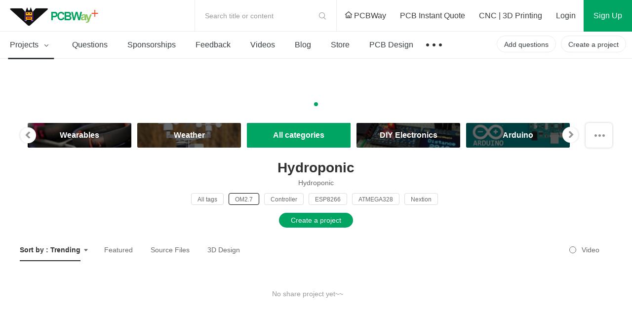

--- FILE ---
content_type: text/html; charset=utf-8
request_url: https://login.pcbway.com/VisitorJS.aspx
body_size: 240
content:



var yesdata = '?sourcePage=' + escape(top.document.referrer) + '&curPage=' + escape(window.location) + '&v=' + new Date().getSeconds();
document.write('<iframe style=display:none marginwidth=0 marginheight=0 hspace=0 vspace=0 frameborder=0 scrolling=no src=https://login.pcbway.com/VisitorData.aspx' + yesdata + ' height=0 width=0></iframe>');




--- FILE ---
content_type: text/css
request_url: https://www.pcbway.com/project/img/css/new-index.css?v=1.1191098874188448974568202512180134
body_size: 21129
content:
.textEellipsis {
  display: block;
  text-overflow: ellipsis;
  white-space: nowrap;
  overflow: hidden;
}
.clearF:after {
  display: block;
  content: '';
  width: 0;
  height: 0;
  clear: both;
}
.userSelect {
  -webkit-touch-callout: none;
  -webkit-user-select: none;
  -moz-user-select: none;
  -ms-user-select: none;
  user-select: none;
}
.totalIconCss {
  font-family: "iconfont" !important;
  font-size: 12px;
  font-style: normal;
  -webkit-font-smoothing: antialiased;
  -moz-osx-font-smoothing: grayscale;
}
.floatL {
  float: left;
}
.floatR {
  float: right;
}
a {
  color: inherit;
}
* {
  margin: 0;
  padding: 0;
  box-sizing: border-box;
}
ul,
li {
  list-style: none outside none;
}
a {
  text-decoration: none;
}
input {
  border: none;
  background: none;
}
textarea {
  outline: 0;
}
body,
input,
button,
textarea {
  border: 0 none;
  font-family: Roboto-Regular, Roboto, Helvetica Neue, Helvetica, Tahoma, Arial, sans-serif;
  background: none repeat scroll 0 0 #fff;
  color: #313131;
  font-size: 14px;
}
fieldset,
img {
  border: 0 none;
}
#pages a {
  box-sizing: content-box;
}
body {
  overflow-x: hidden;
}
.p-header {
  position: relative;
  z-index: 999999;
  border-bottom: 1px solid #ebebeb;
  background: #fff;
  min-width: 1200px;
}
.p-header .header-top {
  height: 64px;
  border-bottom: 1px solid #ebebeb;
}
.p-header .header-top:after {
  display: block;
  content: '';
  width: 0;
  height: 0;
  clear: both;
}
.p-header .p-header-logo {
  float: left;
  margin: 0 0 0 20px;
  height: 64px;
}
.p-header .p-header-logo a {
  width: 190px;
  height: 64px;
  display: block;
  text-indent: -9999em;
  overflow: hidden;
  background: url(../images/common-sprite.png) no-repeat 0 15px;
}
.p-header .p-header-r {
  float: right;
  height: 64px;
}
.p-header .p-header-r .temp-search {
  width: 288px;
  height: 64px;
  line-height: 64px;
  padding-left: 20px;
  box-sizing: border-box;
  border-left: 1px solid #ebebeb;
  border-right: 1px solid #ebebeb;
  transition: background-color 0.3s;
  display: inline-block;
  position: relative;
  color: #999999;
}
.p-header .p-header-r .temp-search:before {
  font-family: "iconfont" !important;
  font-size: 12px;
  font-style: normal;
  -webkit-font-smoothing: antialiased;
  -moz-osx-font-smoothing: grayscale;
  content: '\e617';
  position: absolute;
  top: 50%;
  right: 20px;
  z-index: 1;
  transform: translateY(-50%);
  font-size: 16px;
}
.p-header .p-header-r .temp-search .search-diy {
  width: 0;
  position: absolute;
  top: 0;
  right: 0;
  border-left: 1px solid rgba(61, 61, 61, 0.15);
  height: 64px;
  line-height: 64px;
  background: #fff;
  box-shadow: 0 8px 13px rgba(0, 0, 0, 0.07);
  border-radius: 0 0 2px 2px;
  z-index: 1;
  transition: width 0.2s ease-in-out;
  opacity: 0;
  -ms-opacity: 0;
  -moz-opacity: 0;
  -o-opacity: 0;
  filter: opacity(0);
}
.p-header .p-header-r .temp-search .search-diy .default-input {
  width: 82%;
  height: 64px;
  background: #fff;
  outline: none;
  margin-left: 10px;
  text-indent: 32px;
}
.p-header .p-header-r .temp-search .search-diy .label {
  color: #ff6a00;
  padding: 4px;
}
.p-header .p-header-r .temp-search .search-diy .iconsearch {
  position: absolute;
  top: 50%;
  left: 16px;
  z-index: 1;
  transform: translateY(-50%);
  color: #181818;
}
.p-header .p-header-r .temp-search .search-diy .iconclose {
  padding: 6px;
  box-sizing: border-box;
  position: absolute;
  top: 48%;
  right: 12px;
  z-index: 1;
  transform: translateY(-50%);
  color: #181818;
  font-size: 18px;
}
.p-header .p-header-r .temp-search:hover {
  background: #f9f9f9;
  cursor: pointer;
}
.p-header .p-header-r .temp-search:hover:before {
  color: #ff6a00;
}
.p-header .p-header-r .active .search-diy {
  box-sizing: border-box;
  width: 570px;
  opacity: 1;
  -ms-opacity: 1;
  -moz-opacity: 1;
  -o-opacity: 1;
  filter: opacity(100);
  overflow: hidden;
}
.p-header .p-header-r .privateCss a {
  display: inline-block;
  padding: 0 12px;
  height: 100%;
  line-height: 64px;
  font-size: 16px;
  color: #373d41;
}
.p-header .p-header-r .privateCss a:hover {
  color: #00a563;
}
.p-header .p-header-r .link-nav {
  height: 64px;
  display: inline-block;
  vertical-align: top;
}
.p-header .p-header-r .link-nav a {
  display: inline-block;
  padding: 0 12px;
  height: 100%;
  line-height: 64px;
  font-size: 16px;
  color: #373d41;
}
.p-header .p-header-r .link-nav a:hover {
  color: #00a563;
}
.p-header .p-header-r .link-nav .ihome {
  width: 15px;
  height: 15px;
  background: url(../images/icon-2.png) no-repeat 0 0;
  display: inline-block;
  vertical-align: initial;
}
.p-header .p-header-r .no-login {
  display: inline-block;
  height: 64px;
  vertical-align: top;
}
.p-header .p-header-r .no-login a {
  display: inline-block;
  padding: 0 12px;
  height: 100%;
  line-height: 64px;
  font-size: 16px;
  color: #373d41;
}
.p-header .p-header-r .no-login a:hover {
  color: #00a563;
}
.p-header .p-header-r .no-login .sign {
  background: #00a563;
  color: #fff;
  padding: 0 20px;
  transition: all 0.3s ease-in-out;
}
.p-header .p-header-r .no-login .sign:hover {
  background: #00cb7a;
  color: #ffffff;
}
.p-header .p-header-r .in-box {
  display: inline-block;
  vertical-align: top;
  height: 64px;
  font-size: 0;
}
.p-header .p-header-r .in-box .notice-parent {
  display: inline-block;
  vertical-align: top;
  height: 64px;
  position: relative;
}
.p-header .p-header-r .in-box .notice-parent:hover .message-sequence-box {
  display: block;
}
.p-header .p-header-r .in-box .notice-parent:hover .empty-sequence-box {
  display: block;
}
.p-header .p-header-r .in-box .notice-parent:hover .notice-info:before {
  color: #00a563;
}
.p-header .p-header-r .in-box .notice-parent .message-sequence-box {
  width: 350px;
  min-height: 124px;
  border: 1px solid #ebebeb;
  position: absolute;
  top: 64px;
  right: -2px;
  z-index: 3;
  -moz-border-radius: 4px;
  -webkit-border-radius: 4px;
  border-radius: 4px;
  background: #fff;
  box-sizing: border-box;
  display: none;
}
.p-header .p-header-r .in-box .notice-parent .message-sequence-box .loading-mask {
  position: absolute;
  top: 0;
  left: 0;
  z-index: 9;
  right: 0;
  bottom: 0;
  text-align: center;
  background: url([data-uri]) no-repeat center rgba(255, 255, 255, 0.16);
  line-height: 30px;
  color: #999999;
}
.p-header .p-header-r .in-box .notice-parent .message-sequence-box .loading-mask:hover {
  background: url([data-uri]) no-repeat center rgba(255, 255, 255, 0.16);
  line-height: 30px;
}
.p-header .p-header-r .in-box .notice-parent .message-sequence-box:before {
  display: block;
  content: '';
  border-left: 1px solid #ebebeb;
  border-top: 1px solid #ebebeb;
  width: 14px;
  height: 14px;
  transform: rotate(46deg);
  background: #fff;
  position: absolute;
  top: -8px;
  right: 30px;
  z-index: 1;
}
.p-header .p-header-r .in-box .notice-parent .message-sequence-box dt {
  height: 45px;
  line-height: 45px;
  font-size: 13px;
  text-align: center;
  color: #333333;
}
.p-header .p-header-r .in-box .notice-parent .message-sequence-box dt:hover a {
  color: #00a563;
  text-decoration: underline;
}
.p-header .p-header-r .in-box .notice-parent .message-sequence-box dt a {
  display: block;
  color: inherit;
}
.p-header .p-header-r .in-box .notice-parent .message-sequence-box dd {
  padding: 0 13px;
  position: relative;
  z-index: 4;
}
.p-header .p-header-r .in-box .notice-parent .message-sequence-box dd.unread .seq-title {
  position: relative;
}
.p-header .p-header-r .in-box .notice-parent .message-sequence-box dd.unread .seq-title:before {
  display: block;
  content: '';
  width: 6px;
  height: 6px;
  background: #f20101;
  position: absolute;
  top: 0;
  right: 0;
  z-index: 1;
  -moz-border-radius: 100%;
  -webkit-border-radius: 100%;
  border-radius: 100%;
}
.p-header .p-header-r .in-box .notice-parent .message-sequence-box dd:hover {
  background: #f2f2f3;
}
.p-header .p-header-r .in-box .notice-parent .message-sequence-box dd a:hover {
  text-decoration: underline;
}
.p-header .p-header-r .in-box .notice-parent .message-sequence-box .sequence {
  width: 324px;
  min-height: 58px;
  padding: 14px 0 10px;
  display: table;
  vertical-align: top;
  border-bottom: 1px solid #eaeaea;
  font-size: 0;
  box-sizing: border-box;
}
.p-header .p-header-r .in-box .notice-parent .message-sequence-box .sequence .seq-img {
  display: table-cell;
  vertical-align: top;
  width: 50px;
}
.p-header .p-header-r .in-box .notice-parent .message-sequence-box .sequence .seq-img .img-head {
  display: inline-block;
  width: 36px;
  height: 36px;
  border-radius: 100%;
  overflow: hidden;
}
.p-header .p-header-r .in-box .notice-parent .message-sequence-box .sequence .seq-info {
  display: table-cell;
  vertical-align: top;
  font-size: 13px;
}
.p-header .p-header-r .in-box .notice-parent .message-sequence-box .sequence .seq-title {
  color: #121212;
  max-width: 260px;
  font-size: 14px;
  display: block;
  text-overflow: ellipsis;
  white-space: nowrap;
  overflow: hidden;
}
.p-header .p-header-r .in-box .notice-parent .message-sequence-box .sequence .seq-title .name {
  color: #00a563;
  font-size: 14px;
}
.p-header .p-header-r .in-box .notice-parent .message-sequence-box .sequence .seq-des {
  color: #666666;
  max-width: 260px;
  margin-top: 3px;
  font-size: 13px;
  display: block;
  text-overflow: ellipsis;
  white-space: nowrap;
  overflow: hidden;
}
.p-header .p-header-r .in-box .notice-parent .message-sequence-box .sequence .seq-des a {
  color: inherit;
}
.p-header .p-header-r .in-box .notice-parent .message-sequence-box .sequence .seq-time {
  color: #999999;
  margin-top: 8px;
  font-style: italic;
  font-size: 12px;
}
.p-header .p-header-r .in-box .notice-parent .empty-sequence-box {
  text-align: center;
  border: 1px solid #ebebeb;
  position: absolute;
  top: 64px;
  right: -2px;
  z-index: 2;
  background: #fff;
  -moz-border-radius: 4px;
  -webkit-border-radius: 4px;
  border-radius: 4px;
  padding: 20px 0 40px;
  box-sizing: border-box;
  display: none;
}
.p-header .p-header-r .in-box .notice-parent .empty-sequence-box:before {
  display: block;
  content: '';
  border-left: 1px solid #ebebeb;
  border-top: 1px solid #ebebeb;
  width: 14px;
  height: 14px;
  transform: rotate(46deg);
  background: #fff;
  position: absolute;
  top: -8px;
  right: 30px;
  z-index: 1;
}
.p-header .p-header-r .in-box .notice-parent .empty-sequence-box .empty-sequence-name {
  height: 20px;
  line-height: 20px;
  font-size: 14px;
  color: #999;
}
.p-header .p-header-r .in-box .notice-parent .empty-sequence-box .empty-sequence-icon {
  background: url("[data-uri]") no-repeat center rgba(255, 255, 255, 0.16);
  width: 348px;
  height: 100px;
}
.p-header .p-header-r .in-box .notice-info {
  display: block;
  position: relative;
  padding: 0 20px;
  min-width: 70px;
  height: 64px;
  color: #373d41;
  box-sizing: border-box;
}
.p-header .p-header-r .in-box .notice-info em {
  display: block;
  background: #ff491e;
  padding: 0 6px;
  min-width: 6px;
  height: 16px;
  line-height: 16px;
  text-align: center;
  -moz-border-radius: 10px;
  -webkit-border-radius: 10px;
  border-radius: 10px;
  color: #fff;
  font-size: 12px;
  position: absolute;
  top: 14px;
  left: 32px;
  z-index: 1;
}
.p-header .p-header-r .in-box .notice-info:before {
  font-family: "iconfont" !important;
  font-size: 12px;
  font-style: normal;
  -webkit-font-smoothing: antialiased;
  -moz-osx-font-smoothing: grayscale;
  content: '\e614';
  font-size: 24px;
  position: absolute;
  top: 50%;
  left: 50%;
  z-index: 1;
  transform: translateY(-50%) translateX(-50%);
}
.p-header .p-header-r .in-box .info-parent {
  display: inline-block;
  vertical-align: top;
  width: 80px;
  height: 64px;
  position: relative;
  background: #eeeeee;
  cursor: pointer;
  border-left: 1px solid #ebebeb;
}
.p-header .p-header-r .in-box .info-parent:hover .drop-info {
  visibility: visible;
  width: 170px;
  height: auto;
  position: absolute;
  top: 64px;
  right: 0;
  z-index: 2;
  transform: translateX(0);
}
.p-header .p-header-r .in-box .info-parent .user-img {
  width: 40px;
  height: 40px;
  -moz-border-radius: 100%;
  -webkit-border-radius: 100%;
  border-radius: 100%;
  position: absolute;
  top: 50%;
  left: 50%;
  z-index: 1;
  margin: -20px 0 0 -20px;
}
.p-header .p-header-r .in-box .info-parent .user-img img {
  width: 100%;
  height: 100%;
  position: absolute;
  top: 0;
  left: 0;
  bottom: 0;
  right: 0;
  margin: auto;
  z-index: 2;
  border-radius: 100%;
}
.p-header .p-header-r .in-box .info-parent .active:before {
  display: block;
  content: '';
  width: 8px;
  height: 8px;
  background: #ff491e;
  -moz-border-radius: 100%;
  -webkit-border-radius: 100%;
  border-radius: 100%;
  position: absolute;
  top: 2px;
  right: -8px;
  z-index: 1;
}
.p-header .p-header-r .in-box .info-parent .drop-info {
  width: 0px;
  height: auto;
  position: absolute;
  top: 64px;
  right: 0;
  z-index: 2;
  border-radius: 0 0 4px 4px;
  min-height: 120px;
  background: #fff;
  border: 1px solid #ebebeb;
  visibility: hidden;
  transition: all 0.3s;
  transform: translateX(100%);
  overflow: hidden;
}
.p-header .p-header-r .in-box .info-parent .drop-info .link {
  display: block;
  height: 35px;
  line-height: 35px;
  font-size: 14px;
  padding-left: 20px;
  box-sizing: border-box;
  color: #6e6d7a;
}
.p-header .p-header-r .in-box .info-parent .drop-info .link span {
  display: inline-block;
  margin-left: 20px;
  font-size: 12px;
  background: url(../images/newdeal.gif) no-repeat center left;
  width: 32px;
  height: 15px;
}
.p-header .p-header-r .in-box .info-parent .drop-info .link:nth-last-child(2) {
  border-top: 1px solid #dbdbde;
}
.p-header .p-header-r .in-box .info-parent .drop-info .link:last-child {
  border-top: 1px solid #dbdbde;
}
.p-header .p-header-r .in-box .info-parent .drop-info .link:hover {
  background: #f2f2f3;
}
.p-header .menu-nav {
  height: 54px;
  position: relative;
  z-index: 1;
}
.p-header .menu-nav:after {
  display: block;
  content: '';
  width: 0;
  height: 0;
  clear: both;
}
.p-header .menu-nav .menu-l {
  float: left;
  height: 54px;
}
.p-header .menu-nav .menu-l:after {
  display: block;
  content: '';
  width: 0;
  height: 0;
  clear: both;
}
.p-header .menu-nav .menu-l li {
  display: inline-block;
  float: left;
}
.p-header .menu-nav .menu-l li > a {
  display: inline-block;
  padding: 0 20px;
  font-size: 16px;
  line-height: 54px;
  color: #373d41;
  position: relative;
  font-weight: 500;
}
.p-header .menu-nav .menu-l li > a:before {
  display: block;
  content: '';
  width: 74%;
  height: 3px;
  background: #373d41;
  position: absolute;
  left: 50%;
  bottom: -1px;
  z-index: 1;
  transform: translateX(-50%);
  opacity: 0;
  -ms-opacity: 0;
  -moz-opacity: 0;
  -o-opacity: 0;
  filter: opacity(0);
}
.p-header .menu-nav .menu-l li > a:hover:before {
  opacity: 1;
  -ms-opacity: 1;
  -moz-opacity: 1;
  -o-opacity: 1;
  filter: opacity(100);
}
.p-header .menu-nav .menu-l li > a .icondown {
  vertical-align: middle;
  font-size: 24px;
}
.p-header .menu-nav .menu-l li .nav-more {
  background: url(../images/nav-more.png?v=211122) no-repeat center center;
}
.p-header .menu-nav .menu-l li:hover .sub-menu {
  display: block;
}
.p-header .menu-nav .menu-l li:hover .get-submenu {
  display: block;
}
.p-header .menu-nav .menu-l .active > a:before {
  opacity: 1;
  -ms-opacity: 1;
  -moz-opacity: 1;
  -o-opacity: 1;
  filter: opacity(100);
}
.p-header .menu-nav .menu-l .sub-menu {
  background: #fff;
  box-shadow: 0 1px 3px rgba(0, 0, 0, 0.12), 0 1px 2px rgba(0, 0, 0, 0.24);
  min-width: 1200px;
  width: 100%;
  z-index: 1;
  position: absolute;
  display: none;
}
.p-header .menu-nav .menu-l .sub-menu:after {
  display: block;
  content: '';
  width: 0;
  height: 0;
  clear: both;
}
.p-header .menu-nav .menu-l .contest-par {
  min-width: 210px;
  width: auto;
}
.p-header .menu-nav .menu-l .contest-par .sub {
  width: auto;
  padding: 0 20px 12px;
  border-right: 0;
}
.p-header .menu-nav .menu-l .contest-par .sub-title {
  font-size: 16px;
  font-weight: 500;
  line-height: 24px;
  margin-top: 12px;
}
.p-header .menu-nav .menu-l .contest-par .sub-link {
  width: 180px;
}
.p-header .menu-nav .menu-l .sub {
  display: inline-block;
  float: left;
  height: 100%;
  padding: 30px;
  box-sizing: border-box;
  border-right: 1px solid #ebebeb;
  width: 25%;
}
.p-header .menu-nav .menu-l .sub .last {
  font-weight: 500;
  margin-top: 36px;
  color: #222222;
}
.p-header .menu-nav .menu-l .sub-title {
  font-weight: 700;
  font-size: 15px;
}
.p-header .menu-nav .menu-l .sub-title a {
  display: block;
  text-overflow: ellipsis;
  white-space: nowrap;
  overflow: hidden;
  color: #373d41;
}
.p-header .menu-nav .menu-l .sub-title a:hover {
  text-decoration: underline;
}
.p-header .menu-nav .menu-l .sub-link {
  width: 300px;
}
.p-header .menu-nav .menu-l .sub-link a {
  margin-top: 12px;
  display: block;
  text-overflow: ellipsis;
  white-space: nowrap;
  overflow: hidden;
  color: #373d41;
}
.p-header .menu-nav .menu-l .sub-link a:hover {
  text-decoration: underline;
}
.p-header .menu-nav .menu-l .get-submenu {
  display: none;
  width: 920px;
  height: 470px;
  position: absolute;
  top: 55px;
  left: 12px;
  z-index: 0;
  background: #fff;
  border: 1px solid #ebebeb;
  border-top: 0;
  box-sizing: border-box;
}
.p-header .menu-nav .menu-l .get-submenu:after {
  display: block;
  content: '';
  width: 0;
  height: 0;
  clear: both;
}
.p-header .menu-nav .menu-l .get-submenu dl {
  float: left;
  width: 33.33%;
  height: inherit;
  border-left: 1px solid #ebebeb;
  box-sizing: border-box;
  padding: 30px 20px 16px 20px;
}
.p-header .menu-nav .menu-l .get-submenu dl:first-child {
  border-left: 0;
}
.p-header .menu-nav .menu-l .get-submenu dl .get-title {
  color: #3131331;
  font-size: 15px;
  font-weight: 700;
  margin-bottom: 14px;
}
.p-header .menu-nav .menu-l .get-submenu dl .get-title .navtitle-linkto:hover {
  text-decoration: underline;
  color: #313131;
}
.p-header .menu-nav .menu-l .get-submenu dl .get-title .iconfont {
  color: #3131331;
}
.p-header .menu-nav .menu-l .get-submenu dl .get-title .icondown {
  display: inline-block;
  transform: rotate(-90deg);
}
.p-header .menu-nav .menu-l .get-submenu dl .get-title .icon-fenlei {
  margin-right: 6px;
}
.p-header .menu-nav .menu-l .get-submenu dl dd a {
  display: block;
  padding: 5px 0;
}
.p-header .menu-nav .menu-l .get-submenu dl dd a img {
  width: 20px;
  height: 20px;
}
.p-header .menu-nav .menu-l .get-submenu dl dd a:hover {
  color: #00a563;
}
.p-header .menu-nav .menu-l .get-submenu dl dd a:hover .menu-name {
  text-decoration: underline !important;
}
.p-header .menu-nav .menu-l .get-submenu dl dd .menu-icon {
  margin-right: 10px;
}
.p-header .menu-nav .menu-l .get-submenu dl dd .menu-name {
  display: block;
  text-overflow: ellipsis;
  white-space: nowrap;
  overflow: hidden;
  height: 20px;
  line-height: 20px;
  display: inline-block;
  max-width: 260px;
  font-size: 14px;
}
.p-header .menu-nav .menu-l .get-submenu dl dd.topics {
  font-weight: 500;
}
.p-header .menu-nav .menu-l .get-submenu dl dd .nav-item {
  width: 270px;
  height: auto;
  background-color: #F2F3F7;
  margin-bottom: 10px;
  position: relative;
}
.p-header .menu-nav .menu-l .get-submenu dl dd .nav-item:hover:before {
  right: 0;
  color: #00a563;
}
.p-header .menu-nav .menu-l .get-submenu dl dd .nav-item:before {
  font-family: "iconfont" !important;
  font-size: 12px;
  font-style: normal;
  -webkit-font-smoothing: antialiased;
  -moz-osx-font-smoothing: grayscale;
  display: block;
  content: '\e615';
  position: absolute;
  top: 50%;
  right: 3px;
  z-index: 1;
  transform: rotate(-90deg);
  margin-top: -12px;
  font-size: 32px;
  line-height: 22px;
  transition: all 0.3s linear;
}
.p-header .menu-nav .menu-l .get-submenu dl dd .nav-item .item-info {
  display: table-cell;
  vertical-align: middle;
  width: 270px;
  height: 60px;
  font-size: 0;
  padding: 0;
}
.p-header .menu-nav .menu-l .get-submenu dl dd .nav-item .item-info .info-img {
  display: table-cell;
  width: 84px;
  height: inherit;
  position: relative;
  vertical-align: middle;
}
.p-header .menu-nav .menu-l .get-submenu dl dd .nav-item .item-info .info-img img {
  width: 100%;
  height: 100%;
}
.p-header .menu-nav .menu-l .get-submenu dl dd .nav-item .item-info .info-des {
  display: table-cell;
  vertical-align: middle;
  width: 164px;
  height: inherit;
  padding-left: 10px;
}
.p-header .menu-nav .menu-l .get-submenu dl dd .nav-item .item-info .info-des .des-text {
  font-size: 13px;
  padding-right: 10px;
  overflow: hidden;
  text-overflow: ellipsis;
  display: -webkit-box;
  -webkit-line-clamp: 3;
  -webkit-box-orient: vertical;
  font-weight: 500;
}
.p-header .menu-nav .menu-r {
  float: right;
  height: 54px;
  padding-right: 6px;
}
.p-header .menu-nav .menu-r .create-btn {
  display: inline-block;
  height: 34px;
  line-height: 34px;
  padding: 0 14px;
  min-width: 100px;
  text-align: center;
  font-size: 14px;
  color: #373d41;
  -moz-border-radius: 30px;
  -webkit-border-radius: 30px;
  border-radius: 30px;
  margin-top: 8px;
  border: 1px solid #ebebeb;
  font-weight: 500;
  margin-right: 6px;
  transition: all 0.3s ease-in;
}
.p-header .menu-nav .menu-r .create-btn:hover {
  background: #ebebeb;
  border: 1px solid #ebebeb;
}
.p-header .menu-nav .menu-r .inbox-project {
  background: #00a563;
  border: 1px solid #00a563;
  color: #ffffff;
  transition: all 0.3s ease-in;
}
.p-header .menu-nav .menu-r .inbox-project:hover {
  background: #00cb7a;
  border: 1px solid #00cb7a;
  color: #ffffff;
}
.sponsorship-box .exhibition {
  display: block;
  height: 80px;
  width: 1200px;
}
.sponsorship-box .swiper-pagination {
  bottom: 4px;
}
.sponsorship-box .swiper-pagination .swiper-pagination-bullet {
  background: #fff !important;
  opacity: 1;
  cursor: pointer;
}
.sponsorship-box .swiper-pagination .swiper-pagination-bullet-active {
  background: #00a563 !important;
}
.sponsorship-box .sponsor-button-prev {
  background: url("../images/share-projects/left.png") no-repeat center;
  height: 36px;
  width: 37px;
  position: absolute;
  top: 50%;
  left: -37px;
  z-index: 1;
  margin-top: -18px;
  opacity: 0;
  cursor: pointer;
  transition: opacity ease 0.3s, left ease 0.3s;
}
.sponsorship-box .sponsor-button-prev.active {
  opacity: 1;
  left: -6px;
}
.sponsorship-box .sponsor-button-next {
  background: url("../images/share-projects/right.png") no-repeat center;
  height: 36px;
  width: 37px;
  position: absolute;
  top: 50%;
  right: -37px;
  z-index: 1;
  margin-top: -18px;
  opacity: 0;
  cursor: pointer;
  transition: opacity ease 0.3s, right ease 0.3s;
}
.sponsorship-box .sponsor-button-next.active {
  opacity: 1;
  right: -6px;
}
.grid .list-items .box-item .fifth-sign1:before {
  display: block;
  content: '';
  background: url(../images/five-pcb-design/tag-icon1.png?v=220831) no-repeat center;
  width: 132px;
  height: 114px;
  position: absolute;
  top: -8px;
  left: -8px;
  z-index: 4;
}
.grid .list-items .box-item .fifth-sign2:before {
  display: block;
  content: '';
  background: url(../images/five-pcb-design/tag-icon2.png?v=220831) no-repeat center;
  width: 132px;
  height: 114px;
  position: absolute;
  top: -8px;
  left: -8px;
  z-index: 4;
}
.grid .list-items .box-item .fifth-sign3:before {
  display: block;
  content: '';
  background: url(../images/five-pcb-design/tag-icon3.png?v=220831) no-repeat center;
  width: 132px;
  height: 114px;
  position: absolute;
  top: -8px;
  left: -8px;
  z-index: 4;
}
.head-badge-pic {
  position: absolute;
  right: 18px;
  bottom: 10px;
  width: 18px ;
  height: 14px;
  z-index: 4;
}
.head-badge-pic img {
  width: 100%;
  height: 100%;
}
body {
  overflow-x: hidden;
}
.filtering-nav {
  height: 76px;
  background: #fff;
  padding: 0 20px;
  box-sizing: border-box;
}
.filtering-nav:after {
  display: block;
  content: '';
  width: 0;
  height: 0;
  clear: both;
}
.filtering-nav .filter-l {
  float: left;
  margin-top: 18px;
}
.filtering-nav .filter-l:after {
  display: block;
  content: '';
  width: 0;
  height: 0;
  clear: both;
}
.filtering-nav .filter-btn {
  height: 38px;
  margin-right: 16px;
  float: left;
  border: 1px solid #ebebeb;
  -moz-border-radius: 3px;
  -webkit-border-radius: 3px;
  border-radius: 3px;
  padding: 0 12px;
  position: relative;
  cursor: pointer;
}
.filtering-nav .filter-btn:before {
  display: block;
  content: '';
  width: 100%;
  height: 10px;
  background: transparent;
  position: absolute;
  left: 0;
  bottom: -10px;
  z-index: 1;
}
.filtering-nav .filter-btn:hover {
  border: 1px solid #00a563;
}
.filtering-nav .filter-btn .btn-text {
  display: block;
  padding: 10px 0;
  box-sizing: border-box;
}
.filtering-nav .filter-btn .btn-text .iconarea {
  vertical-align: middle;
}
.filtering-nav .filter-btn .btn-text .icontriangle {
  vertical-align: middle;
  font-size: 14px;
}
.filtering-nav .filter-btn .btn-text .categories-list {
  width: 22px;
  height: 22px;
  background: url(../images/icon-2.png) no-repeat 0px -26px;
  display: inline-block;
  vertical-align: top;
}
.filtering-nav .filter-btn .btn-name {
  font-weight: 700;
  color: #373d41;
}
.filtering-nav .filter-btn .dropdown-filter {
  width: 240px;
  min-height: 300px;
  background-color: #fff;
  border-radius: 3px;
  box-shadow: 0 3px 10px rgba(0, 0, 0, 0.16);
  margin-top: 8px;
  position: absolute;
  top: 40px;
  left: 0;
  z-index: 3;
}
.filtering-nav .filter-btn .dropdown-filter:after {
  display: block;
  content: '';
  width: 0;
  height: 0;
  clear: both;
}
.filtering-nav .filter-btn .filter-type {
  float: left;
  width: 200px;
  font-size: 14px;
  height: 300px;
  overflow-y: auto;
  padding: 15px 20px;
  box-sizing: border-box;
}
.filtering-nav .filter-btn .filter-type .type-title {
  font-size: 13px;
}
.filtering-nav .filter-btn .filter-type dt {
  color: #777777;
  margin: 0 0 4px 8px;
  font-weight: 500;
}
.filtering-nav .filter-btn .filter-type dd {
  -moz-border-radius: 4px;
  -webkit-border-radius: 4px;
  border-radius: 4px;
  cursor: pointer;
  padding: 5px 0 5px 8px;
  transition: all 0.3s ease-in;
}
.filtering-nav .filter-btn .filter-type dd:hover {
  background: #00a563;
  color: #fff;
}
.filtering-nav .filter-btn .filter-type .active {
  color: #00a563;
}
.filtering-nav .filter-btn .fields-box {
  float: left;
  width: 240px;
  height: 308px;
  padding: 12px 0;
  box-sizing: border-box;
  overflow-y: auto;
}
.filtering-nav .filter-btn .fields-box .fields-title {
  color: #777777;
  margin: 0 0 0 17px;
  font-weight: 500;
  font-size: 13px;
}
.filtering-nav .filter-btn .fields-box dl {
  margin-top: 6px;
  font-size: 13px;
}
.filtering-nav .filter-btn .fields-box dt {
  height: 23px;
  line-height: 23px;
  margin-bottom: 6px;
  padding-left: 17px;
  box-sizing: border-box;
  background: #f9f9f9;
}
.filtering-nav .filter-btn .fields-box dd {
  padding: 0 12px;
  box-sizing: border-box;
  cursor: pointer;
}
.filtering-nav .filter-btn .fields-box dd span {
  color: #6d6d6d;
  display: block;
  padding: 4px 0 4px 4px;
  box-sizing: border-box;
  -moz-border-radius: 4px;
  -webkit-border-radius: 4px;
  border-radius: 4px;
  transition: all 0.3s ease-in;
}
.filtering-nav .filter-btn .fields-box dd span:hover {
  background: #00a563;
  color: #fff;
}
.filtering-nav .filter-btn .fields-box .active span {
  color: #00a563;
}
.filtering-nav .filter-btn .fields-box .active span:hover {
  background: #00a563;
  color: #fff;
}
.filtering-nav .filter-btn .drop-location {
  width: 200px;
  padding: 16px 0 6px;
  height: 300px;
  overflow-y: auto;
  box-sizing: border-box;
  background-color: #fff;
  border-radius: 3px;
  box-shadow: 0 3px 10px rgba(0, 0, 0, 0.16);
  margin-top: 8px;
  position: absolute;
  top: 40px;
  left: 0;
  z-index: 2;
  color: #373d41;
}
.filtering-nav .filter-btn .drop-location .txtellipsis {
  color: #373d41;
}
.filtering-nav .filter-btn .drop-location .list {
  padding: 5px 8px 5px 12px;
  box-sizing: border-box;
  transition: all 0.3s ease-in;
}
.filtering-nav .filter-btn .drop-location .list:hover {
  color: #fff;
  background: #00a563;
}
.filtering-nav .filter-btn .drop-location .active {
  color: #00a563;
}
.filtering-nav .filter-r {
  float: right;
  margin-top: 22px;
}
.filtering-nav .filter-r:after {
  display: block;
  content: '';
  width: 0;
  height: 0;
  clear: both;
}
.filtering-nav .filter-r .sort-menu {
  height: 38px;
  position: relative;
  margin-left: 16px;
  padding: 0 6px;
  box-sizing: border-box;
  float: left;
  cursor: default;
}
.filtering-nav .filter-r .sort-menu:before {
  display: block;
  content: '';
  width: 100%;
  background: transparent;
  height: 10px;
  position: absolute;
  left: 0;
  bottom: -10px;
  z-index: 1;
}
.filtering-nav .filter-r .sort-text {
  display: block;
  padding: 12px 0;
  box-sizing: border-box;
}
.filtering-nav .filter-r .sort-text .icontriangle {
  vertical-align: top;
  font-size: 14px;
}
.filtering-nav .filter-r .sort-label {
  font-size: 14px;
  font-weight: 700;
  position: absolute;
  top: -8px;
  left: 6px;
  z-index: 1;
  -webkit-transform: scale(0.75);
  transform: scale(0.8);
  -webkit-transform-origin: left;
  transform-origin: left;
  -webkit-transition: color 0.2s linear;
  transition: color 0.2s linear;
  white-space: nowrap;
  will-change: transform;
  color: #444444;
}
.filtering-nav .filter-r .dropdown-sort {
  width: 134px;
  max-height: 300px;
  padding: 18px 14px;
  box-sizing: border-box;
  background-color: #fff;
  border-radius: 3px;
  box-shadow: 0 3px 10px rgba(0, 0, 0, 0.16);
  position: absolute;
  top: 40px;
  right: 0;
  z-index: 2;
  z-index: 999999;
}
.filtering-nav .filter-r .dropdown-sort a {
  color: #373d41;
}
.filtering-nav .filter-r .dropdown-sort .list {
  padding: 6px;
  box-sizing: border-box;
  cursor: pointer;
}
.filtering-nav .filter-r .dropdown-sort .list:hover {
  color: #00a563;
}
.filtering-nav .filter-r .dropdown-sort .active {
  color: #00a563;
}
.home-slides .slide a {
  font-size: 0;
}
.p-rollover {
  position: relative;
  background: #f3f4f5;
  cursor: pointer;
}
.p-rollover.hot:before {
  display: block;
  content: '';
  background: url("../images/raspberry-pi-pico/act_raspberry.png") no-repeat center;
  width: 109px;
  height: 94px;
  position: absolute;
  top: -5px;
  left: -5px;
  z-index: 3;
}
.p-rollover:hover .tips-text {
  opacity: 1;
  visibility: visible;
}
.p-rollover:hover img {
  transform: scale(1.07);
}
.p-rollover .tips-text {
  font-size: 14px;
  color: #fff;
  box-sizing: border-box;
  position: absolute;
  top: 0;
  left: 0;
  z-index: 3;
  opacity: 0;
  visibility: hidden;
  transition: opacity 0.6s ease-in-out;
  line-height: 18px;
}
.p-rollover .tips-text .text {
  overflow: hidden;
  text-overflow: ellipsis;
  display: -webkit-box;
  -webkit-line-clamp: 5;
  -webkit-box-orient: vertical;
  padding: 20px 30px 0;
  height: 110px;
  max-width: 286px;
  box-sizing: border-box;
}
.p-rollover .img-cover {
  display: block;
  height: 195.27px;
  overflow: hidden;
  position: relative;
  z-index: 1;
}
.p-rollover .img-cover:hover:before {
  opacity: 1;
  visibility: visible;
}
.p-rollover .img-cover:before {
  display: block;
  content: '';
  width: 100%;
  height: 100%;
  background: rgba(0, 0, 0, 0.65);
  position: absolute;
  top: 0;
  left: 0;
  z-index: 2;
  opacity: 0;
  visibility: hidden;
  transition: opacity 0.3s ease-in-out;
}
.p-rollover .img-cover img {
  max-width: 100%;
  position: absolute;
  top: 0;
  left: 0;
  bottom: 0;
  right: 0;
  margin: auto;
  z-index: 1;
  transition: transform 0.75s ease 0s;
}
.video:after {
  display: block;
  content: '';
  background: url(../images/icon-2.png) no-repeat 0px -58px;
  width: 20px;
  height: 16px;
  position: absolute;
  top: 10px;
  right: 10px;
  z-index: 1;
}
.p-body {
  background: #fff;
  padding: 17px 0 0;
  box-sizing: border-box;
  border-radius: 0 0 4px 4px;
}
.p-body .p-name {
  font-size: 16px;
  color: #202121;
  font-weight: 700;
  height: 58px;
  padding: 0 13px;
  overflow: hidden;
  text-overflow: ellipsis;
  display: -webkit-box;
  -webkit-line-clamp: 3;
  -webkit-box-orient: vertical;
  word-break: break-word;
}
.p-body .p-name .title-link {
  cursor: pointer;
  color: #202121;
}
.p-body .p-name .title-link:hover {
  color: #202121;
}
.p-body .p-tool {
  padding: 12px;
  color: #c7c7c7;
  box-sizing: border-box;
  font-size: 12px;
}
.p-body .p-tool .iconfont {
  vertical-align: middle;
}
.p-body .p-tool .view-num {
  margin-right: 6px;
}
.p-body .p-release {
  border-top: 1px solid #ebebeb;
}
.p-body .release-user {
  position: relative;
  padding: 12px 13px;
  box-sizing: border-box;
}
.p-body .release-user:after {
  display: block;
  content: '';
  width: 0;
  height: 0;
  clear: both;
}
.p-body .release-user .list {
  position: relative;
  width: 30px;
  height: 30px;
  display: inline-block;
  margin-right: 4px;
}
.p-body .release-user .list:hover .release-tips {
  visibility: visible;
  opacity: 1;
  -webkit-transform: translate(-50%, 0);
  transform: translate(-50%, 0);
}
.p-body .release-user .release-name {
  vertical-align: super;
  max-width: 208px;
  display: block;
  text-overflow: ellipsis;
  white-space: nowrap;
  overflow: hidden;
  display: inline-block;
  font-size: 14px;
  color: #3131331;
}
.p-body .release-user .head-img {
  display: block;
  width: 30px;
  height: 30px;
  position: relative;
}
.p-body .release-user .head-img img {
  width: 100%;
  height: 100%;
  border-radius: 50%;
}
.p-body .release-user .head-img img:hover {
  opacity: 0.55;
  -ms-opacity: 0.55;
  -moz-opacity: 0.55;
  -o-opacity: 0.55;
  filter: opacity(55);
}
.p-body .release-user img {
  max-width: 100%;
  height: 100%;
  position: absolute;
  top: 0;
  left: 0;
  bottom: 0;
  right: 0;
  margin: auto;
  z-index: 3;
  border-radius: 50%;
  cursor: pointer;
  -webkit-transition: all 0.3s ease-in-out;
  transition: all 0.3s ease-in-out;
}
.p-body .release-user .release-tips {
  visibility: hidden;
  opacity: 0;
  position: absolute;
  bottom: 100%;
  left: 50%;
  width: 110px;
  min-height: 149px;
  padding: 25px 20px;
  background-color: #fcfcfc;
  box-shadow: 0 0 15px 0 rgba(0, 0, 0, 0.3);
  text-align: center;
  font-size: 14px;
  color: #202121;
  -webkit-transform: translate(-50%, -10px);
  transform: translate(-50%, -10px);
  -webkit-transition: all 0.3s ease-in-out;
  transition: all 0.3s ease-in-out;
  z-index: 200;
}
.p-body .release-user .release-tips:after {
  content: '';
  position: absolute;
  top: 100%;
  left: 50%;
  height: 0;
  width: 0;
  margin-left: -6px;
  border: solid transparent;
  border-top-color: #fcfcfc;
  border-width: 8px 6px;
  pointer-events: none;
}
.p-body .release-user .release-tips .row-user {
  margin-bottom: 10px;
  text-align: center;
  line-height: normal;
}
.p-body .release-user .release-tips .row-user .text-gray {
  color: #767676;
}
.p-body .release-user .release-tips .row-user a {
  color: #202121 !important;
}
.p-body .release-user .release-tips .row-user a:hover {
  color: #64686a !important;
}
.p-body .release-user .release-tips .row-user:last-child {
  margin-bottom: 0;
}
.p-body .release-user .release-tips .row-user ul {
  display: block;
  width: 100%;
}
.p-body .release-user .release-tips .row-user .avatar-profile {
  position: relative;
  display: block;
}
.p-body .release-user .release-tips .row-user .avatar-profile a {
  display: block;
  width: 70px;
  height: 70px;
  border-radius: 100%;
}
.p-body .release-user .release-tips .row-user .avatar-profile img {
  border-radius: 50%;
}
.p-body .release-user .release-tips .row-user .list-stats-icons {
  text-align: center;
  font-weight: bold;
  color: #a6abab;
}
.p-body .release-user .release-tips .row-user .list-stats-icons li {
  display: inline-block;
  margin: 0 3px;
}
.p-body .release-user .release-tips .row-user .list-stats-icons li span {
  display: inline-block;
  width: 16px;
  height: 16px;
}
.p-body .release-user .release-tips .row-user .list-stats-icons .projects .yy-icon {
  background-position: -103px -345px;
}
.p-body .release-user .release-tips .row-user .list-stats-icons .favorites .yy-icon {
  background-position: -134px -344px;
}
.p-body .release-user .release-tips .row-user .text-black {
  color: #202121;
}
.fifth-sign4:before {
  display: block;
  content: '';
  background: url([data-uri]) no-repeat center;
  width: 132px;
  height: 114px;
  position: absolute;
  top: -8px;
  left: -8px;
  z-index: 4;
}
.fifth-sign-mark2025:before {
  display: block;
  content: '';
  background: url(../images/share-projects/christmas-mark2025.png) no-repeat 0 0;
  width: 132px;
  height: 114px;
  position: absolute;
  top: -8px;
  left: -8px;
  z-index: 4;
}
.design-2024-christmas {
  background: url(../images/share-projects/christmas-mark2024.png) no-repeat 0 0;
  width: 132px;
  height: 114px;
  display: block;
  position: absolute;
  left: 28px;
  top: -6px;
  z-index: 2;
}
.fifth-sign2025:before {
  display: block;
  content: '';
  background: url(../images/share-projects/new-year-mark-2025.png) no-repeat 0 0;
  width: 132px;
  height: 114px;
  position: absolute;
  top: -8px;
  left: 28px;
  z-index: 4;
}
.you-box {
  position: relative;
  width: 100%;
  -webkit-transition: background 0.3s ease-in-out;
  transition: background 0.3s ease-in-out;
  overflow: hidden;
  cursor: pointer;
}
.you-box:hover .you-be:before {
  transform: scale(1.1);
}
.you-be {
  width: 274px;
  height: 154px;
  position: relative;
}
.you-be:before {
  display: block;
  content: '';
  background: url(../images/icon-2.png) no-repeat 0px -82px;
  width: 50px;
  height: 48px;
  position: absolute;
  top: 50%;
  left: 50%;
  z-index: 1;
  margin: -24px 0 0 -24px;
  transform: scale(1);
  transition: transform 0.3s ease-in;
}
.you-be .v-time {
  background: #000;
  height: 20px;
  line-height: 20px;
  padding: 0 4px;
  color: #fff;
  font-size: 12px;
  font-weight: 500;
  position: absolute;
  top: 10px;
  left: 10px;
  z-index: 1;
}
.you-be img {
  width: 100%;
  height: 100%;
}
.you-body {
  padding: 14px;
  box-sizing: border-box;
  background: #fff;
  border: 1px solid #d8d8d8;
}
.you-body .you-name {
  height: 58px;
  font-size: 16px;
  overflow: hidden;
  text-overflow: ellipsis;
  display: -webkit-box;
  -webkit-line-clamp: 3;
  -webkit-box-orient: vertical;
  color: #202121;
  font-weight: 700;
}
.you-body .you-des {
  font-size: 14px;
  color: #696969;
  margin-top: 10px;
  height: 36px;
  line-height: 18px;
}
.grid-share-modulewhite {
  background: #ffffff !important;
}
/*# sourceMappingURL=new-index.css.map */